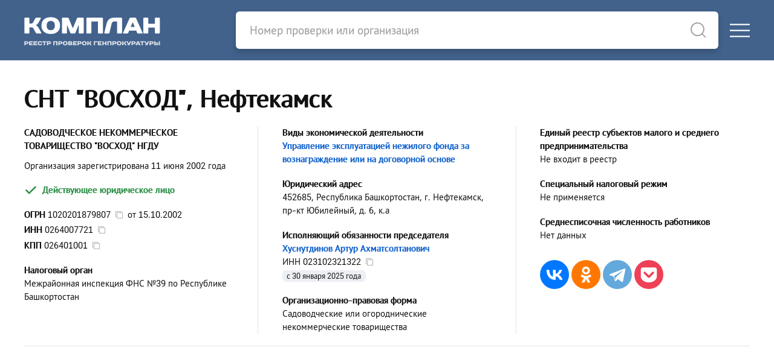

--- FILE ---
content_type: text/html; charset=utf-8
request_url: https://complan.pro/organization/1020201879807-snt-voskhod
body_size: 7122
content:
<!DOCTYPE html>
<html lang="ru">
<head>
<meta http-equiv="Content-Type" content="text/html; charset=utf-8" />
<title>СНТ &quot;ВОСХОД&quot; - Нефтекамск - Исполняющий обязанности председателя - Хуснутдинов Артур Ахматсолтанович</title>

<link rel="canonical" href="https://complan.pro/organization/1020201879807-snt-voskhod">

<meta name="viewport" content="width=device-width, user-scalable=yes, initial-scale=1.0, maximum-scale=5.0" />
<meta name="theme-color" content="#42628c" />
<meta name="description" content="СНТ &quot;ВОСХОД&quot; - ОГРН 1020201879807 от 15 октября 2002 года - ИНН 0264007721 - КПП 026401001 - Исполняющий обязанности председателя - Хуснутдинов Артур Ахматсолтанович - Республика Башкортостан, г. Нефтекамск, пр-кт Юбилейный, д. 6, к.а - Проверки от ФГИС &quot;Единый реестр проверок&quot; Генпрокуратуры РФ" />
<meta name="keywords" content="снт восход, огрн 1020201879807, инн 0264007721, кпп 026401001, нефтекамск" />

<script>var cssf=false;var jsf=false;</script>
<link rel="stylesheet" href="https://complan.pro/cdn/default.css?v=010221" media="print" onload="this.media='all'; this.onload=null; cssf = true; if (cssf && jsf) {document.querySelector('body').style.visibility='visible'; document.querySelector('#loader').style.display='none'};">
<script onload="jsf = true; if (cssf && jsf) {document.querySelector('body').style.visibility='visible'; document.querySelector('#loader').style.display='none'};" src="https://complan.pro/cdn/default.js?v=010221" defer></script>

<style>body{visibility:hidden}#loader{visibility:visible;width:100px;height:100px;background-color:#42628c;position:absolute;top:0;bottom:0;left:0;right:0;margin:auto;-webkit-animation:sk-rotateplane 1.2s infinite ease-in-out;animation:sk-rotateplane 1.2s infinite ease-in-out}@-webkit-keyframes sk-rotateplane{0%{-webkit-transform:perspective(120px)}50%{-webkit-transform:perspective(120px) rotateY(180deg)}100%{-webkit-transform:perspective(120px) rotateY(180deg) rotateX(180deg)}}@keyframes sk-rotateplane{0%{transform:perspective(120px) rotateX(0) rotateY(0);-webkit-transform:perspective(120px) rotateX(0) rotateY(0)}50%{transform:perspective(120px) rotateX(-180.1deg) rotateY(0);-webkit-transform:perspective(120px) rotateX(-180.1deg) rotateY(0)}100%{transform:perspective(120px) rotateX(-180deg) rotateY(-179.9deg);-webkit-transform:perspective(120px) rotateX(-180deg) rotateY(-179.9deg)}}</style>

<link rel="icon" type="image/png" href="/icons/favicon-16x16.png" sizes="16x16">
<link rel="icon" type="image/png" href="/icons/favicon-32x32.png" sizes="32x32">
<link rel="apple-touch-icon" sizes="180x180" href="/icons/apple-touch-icon.png">
<link rel="apple-touch-icon-precomposed" sizes="180x180" href="/icons/apple-touch-icon.png">
<link rel="manifest" href="/icons/site.webmanifest">

<meta property="og:type" content="website">
<meta property="og:url" content="https://complan.pro//organization/1020201879807-snt-voskhod">
<meta property="og:title" content="СНТ &quot;ВОСХОД&quot; - Нефтекамск - Исполняющий обязанности председателя - Хуснутдинов Артур Ахматсолтанович">
<meta property="og:description" content="СНТ &quot;ВОСХОД&quot; - ОГРН 1020201879807 от 15 октября 2002 года - ИНН 0264007721 - КПП 026401001 - Исполняющий обязанности председателя - Хуснутдинов Артур Ахматсолтанович - Республика Башкортостан, г. Нефтекамск, пр-кт Юбилейный, д. 6, к.а - Проверки от ФГИС &quot;Единый реестр проверок&quot; Генпрокуратуры РФ">
<meta property="og:image" content="https://complan.pro/icons/apple-touch-icon.png">

<link rel="preconnect" href="https://yastatic.net/" crossorigin>
<link rel="preconnect" href="https://an.yandex.ru/" crossorigin>
<script>window.yaContextCb=window.yaContextCb||[]</script>
<script src="https://yandex.ru/ads/system/context.js" async></script>
    
<meta name="csrf-param" content="authenticity_token" />
<meta name="csrf-token" content="rgyuFkgz3uwJws5-4dRKCmMttrZlzh3SKZa-LOENvWKf6SYMpBUM-aXYiUzKK8lxs5u6UyDkfMdtfMJ3vpx-YA" />

<script>if ('serviceWorker' in navigator) { navigator.serviceWorker.register('/sw.js') }</script>

</head>

<body>
<div id="loader"></div>
<div class="logo-header">
<div class="uk-container uk-container-xlarge">
<div uk-grid class="uk-grid-collapse">
<div id="logo-block" class="uk-width-1 uk-width-auto@m">
<div uk-grid class="uk-grid-collapse">
<div id="logo">
<a rel="nofollow" href="/"><picture><source srcset="https://complan.pro/cdn/images/logo/complan.png" type="image/png" /><img width="225" height="100" alt="Реестр проверок Генпрокуратуры &quot;Комплан&quot;" src="https://complan.pro/cdn/images/logo/complan.png" /></picture></a>
</div>
<div class="menu-toggle-block uk-hidden@m uk-width-expand">
<div>
<a href="#" class="uk-navbar-toggle" uk-toggle="target: #offcanvas-main-nav"><div uk-icon="icon: menu"></div></a>
</div></div></div></div>

<div id="search-bar-block" class="uk-width-1 uk-width-expand@m">
<div uk-grid class="uk-grid-collapse">
<div id="search-bar" class="uk-width-expand">
<form class="uk-search uk-search-default" id="search-form" action="/search" method="get">
<a style="border-bottom: none" uk-search-icon class="uk-search-icon-flip" onclick="document.getElementById('search-form').submit();"></a>
<input autocomplete="off" id="search-input" class="uk-search-input" name="query" type="search" placeholder="Номер проверки или организация">
</form>
</div>
<div class="menu-toggle-block uk-visible@m">
<a href="#" class="uk-navbar-toggle" uk-toggle="target: #offcanvas-main-nav"><div uk-icon="icon: menu"></div></a>
</div></div></div></div></div></div>
<nav id="offcanvas-main-nav" uk-offcanvas="flip: true" class="uk-offcanvas"><div class="uk-offcanvas-bar">
<button class="uk-offcanvas-close" type="button" uk-close></button>
<ul class="uk-nav uk-nav-default">
<li><a href="/inspections/all">Проверки</a></li>
<li><a href="/organizations/all">Организации</a></li>
<li class="uk-nav-divider"></li>
<li><a rel="nofollow" href="/docs/legality">Правовая информация</a></li>
<li><a rel="nofollow" href="/docs/rules">Пользовательское соглашение</a></li>
<li><a rel="nofollow" href="/docs/privacy">Политика конфиденциальности</a></li>
<li class="uk-nav-divider"></li>
<li><a rel="nofollow" href="#contact-us" uk-toggle>Обратная связь</a></li>
</ul>
</div></nav>

<main id="content">

<article itemscope itemtype="http://schema.org/Organization">

<header class="uk-container uk-container-large pt-10 pb-10">
<h1 class="uk-h1" itemprop="name">СНТ &quot;ВОСХОД&quot;, Нефтекамск</h1>

<section class="uk-column-1 uk-column-1-2@m uk-column-1-3@l uk-column-divider">

<div class="avoid-column mb-4">
<div><strong class="uk-text-bold" itemprop="legalName">САДОВОДЧЕСКОЕ НЕКОММЕРЧЕСКОЕ ТОВАРИЩЕСТВО &quot;ВОСХОД&quot; НГДУ</strong></div>
</div>

<div class="avoid-column mb-2">
<div class="-mt-1">Организация зарегистрирована 11 июня 2002 года</div>
</div>

<div class="avoid-column mb-5">
<span class="uk-text-success uk-text-bold -ml-1"><span class="text-icon-6px" uk-icon="icon: unicons-check; ratio: 1.25;"></span> Действующее юридическое лицо</span>
</div>

<div class="avoid-column mb-5">
<div class="mb-1"><span class="uk-text-bold">ОГРН</span> <strong id="copy-ogrn">1020201879807</strong>&nbsp;&nbsp;<span id="copy-ogrn-icon" onclick="copyToClipboard('copy-ogrn')" uk-tooltip="Копировать?" class="copy-icon" uk-icon="icon: copy"></span>&nbsp;&nbsp;от <span itemprop="foundingDate">15.10.2002</span></div>
<div class="mb-1"><span class="uk-text-bold">ИНН</span> <strong id="copy-inn" itemprop="taxID">0264007721</strong>&nbsp;&nbsp;<span id="copy-inn-icon" onclick="copyToClipboard('copy-inn')" uk-tooltip="Копировать?" class="copy-icon" uk-icon="icon: copy"></span></div>
<div class="mb-1"><span class="uk-text-bold">КПП</span> <span id="copy-kpp">026401001</span>&nbsp;&nbsp;<span id="copy-kpp-icon" onclick="copyToClipboard('copy-kpp')" uk-tooltip="Копировать?" class="copy-icon" uk-icon="icon: copy"></span></div>
</div>

<div class="avoid-column mb-5">
<div class="uk-text-bold">Налоговый орган</div>
<div>Межрайонная инспекция ФНС №39 по Республике Башкортостан</div>
</div>

<div class="avoid-column mb-5">
<div class="uk-text-bold">Виды экономической деятельности</div>
<div><a title="ОКВЭД 68.32.2" href="/organizations/683220">Управление эксплуатацией нежилого фонда за вознаграждение или на договорной основе</a></div>

</div>

<div class="avoid-column mb-5">
<div class="uk-text-bold">Юридический адрес</div>
<div itemprop="address" itemscope itemtype="http://schema.org/PostalAddress"><strong>452685, Республика Башкортостан, г. Нефтекамск, пр-кт Юбилейный, д. 6, к.а</strong></div>
</div>

<div class="avoid-column mb-5" itemprop="member" itemscope itemtype="http://schema.org/OrganizationRole">
<div class="uk-text-bold" itemprop="roleName">Исполняющий обязанности председателя</div>

<div itemprop="member" itemscope itemtype="http://schema.org/Person">
<a itemprop="name" href="/individual/023102321322-husnutdinov-artur-ahmatsoltanovich">Хуснутдинов Артур Ахматсолтанович</a><div>ИНН <span itemprop="taxID" id="copy-leader-inn">023102321322</span>&nbsp;&nbsp;<span id="copy-leader-inn-icon" onclick="copyToClipboard('copy-leader-inn')" uk-tooltip="Копировать?" class="copy-icon" uk-icon="icon: copy"></span></div>
</div>
<div class="record-date">с 30 января 2025 года</div>

</div>



<div class="avoid-column mb-5">
<div class="uk-text-bold">Организационно-правовая форма</div>
<div>Садоводческие или огороднические некоммерческие товарищества</div>
</div>



<div class="avoid-column mb-5">
<div class="uk-text-bold">Единый реестр субъектов малого и среднего предпринимательства</div>
<div>Не входит в реестр</div>
</div>

<div class="avoid-column mb-5">
<div class="uk-text-bold">Специальный налоговый режим</div>
<div>Не применяется</div>
</div>

<div class="avoid-column mb-5">
<div class="uk-text-bold">Среднесписочная численность работников</div>
<div>Нет данных</div>
</div>

<div class="avoid-column mb-5">
<script src="https://yastatic.net/share2/share.js" defer></script>
<div class="mt-8 ya-share2" data-curtain data-size="l" data-shape="round" data-services="vkontakte,odnoklassniki,facebook,telegram,pocket"></div>
</div>

</section>


<hr />

<div id="yandex_rtb_R-A-757864-1" style="min-height: 274.4px; padding: 0.35rem 0 0.35rem 0"></div>
<script>window.yaContextCb.push(()=>{
  Ya.Context.AdvManager.render({
    renderTo: 'yandex_rtb_R-A-757864-1',
    blockId: 'R-A-757864-1'
  })
})</script>


<hr />

<section>

<div class="-ml-1 uk-text-bold uk-text-success"><span class="text-icon-6px" uk-icon="icon: unicons-check; ratio: 1.25"></span> Организация зарегистрирована 24 года назад</div>





<div class="-ml-1 uk-text-bold uk-text-success"><span class="text-icon-6px" uk-icon="icon: unicons-check; ratio: 1.25"></span> В составе исполнительных органов нет дисквалифицированных лиц</div>


<div class="-ml-1 uk-text-bold uk-text-success"><span class="text-icon-6px" uk-icon="icon: unicons-check; ratio: 1.25"></span> Нет массовых руководителей</div>


<div class="-ml-1 uk-text-bold uk-text-success"><span class="text-icon-6px" uk-icon="icon: unicons-check; ratio: 1.25"></span> Нет массовых учредителей</div>


</section>


</header>

<div style="background: var(--grey-2)">

<div class="uk-container uk-container-large pt-10 pb-10">

<div class="uk-column-1 uk-column-1-2@m column-gap-30px pt-0 pb-8">

<!-- Контакты -->

<section class="column-data-block">



<h2 class="header">Телефоны</h2><br>

<table class="uk-table data-table">
<tr><td class="uk-width-expand">
<strong><a itemprop="telephone" class="black-link" href="tel:+73478331094">+73478331094</a></strong>, <strong><a itemprop="telephone" class="black-link" href="tel:+73471331094">+73471331094</a></strong>
</td></tr>
</table>



<h2 class="header mt-8">Email</h2><br>

<table class="uk-table data-table">
<tr><td class="uk-width-expand">
<strong><a itemprop="email" target="_blank" rel="nofollow noopener" href="mailto:husnutdinart85@gmail.com">husnutdinart85@gmail.com</a></strong>
</td></tr>
</table>



</section>

<!-- Финансовая отчетность -->

<section class="column-data-block">

<h2 class="header"><a rel="nofollow" href="/organization/1020201879807/extra/finances">Финансовая отчетность</a></h2><br>

<div class="mb-6">
<div class="uk-text-bold mt-2">Выручка за 2018&ndash;2024 годы</div>
<div id="revenue-chart" class="ct-octave -mt-3 -ml-2"></div>
</div>

<div class="mb-2"><strong class="uk-text-bold">Финансовые показатели СНТ &quot;ВОСХОД&quot; за 2024 год</strong></div>

<table class="uk-table uk-table-small">
<tr>
<td class="">Выручка</td>
<td><span class="uk-text-muted">0 </span></td>
<td class="uk-text-bold">
&mdash;
</td>
</tr>
<tr>
<td class="uk-width-1-3">Прибыль</td>
<td class="uk-width-1-3"><span class="uk-text-muted">0 </span></td>
<td class="uk-width-1-3 uk-text-bold">
&mdash;
</td>
</tr>
<tr>
<td>Активы</td>
<td><span class="uk-text-bold">1,5 млн руб.</span></td>
<td class="uk-text-bold uk-text-success">
+94.05%
</td>
</tr>
<tr>
<td>Капитал</td>
<td><span class="uk-text-bold">1,5 млн руб.</span></td>
<td class="uk-text-bold uk-text-success">
+94.05%
</td>
</tr>
</table>

<div class="pt-4"><a rel="nofollow" href="/organization/1020201879807/extra/finances">Полная отчетность и финансовый анализ</a></div>

</section>

<section class="column-data-block">

<div id="yandex_rtb_R-A-757864-3" style="min-height: 274.4px; padding: 0.35rem 0 0.35rem 0"></div>
<script>window.yaContextCb.push(()=>{
  Ya.Context.AdvManager.render({
    renderTo: 'yandex_rtb_R-A-757864-3',
    blockId: 'R-A-757864-3'
  })
})</script>

    
</section>


<!-- Учредители -->

<section class="column-data-block">

<h2 class="header">Учредители</h2><br>
<p class="mt-2 mb-0">Нет сведений об учредителях СНТ &quot;ВОСХОД&quot;</p>

</section>

<!-- Связи -->

<section class="column-data-block">

<h2 class="header"><a rel="nofollow" href="/organization/1020201879807/extra/relations">Связи</a></h2><br>
<ul uk-tab="connect: #relations-switcher; animation: uk-animation-fade" class="mt-3">




<li><a href="#">Связи через руководителя (1)</a></li>

</ul>

<div class="uk-switcher" id="relations-switcher">





<div>
<p class="uk-text-bold mt-4 mb-1">1 организация, связанная через руководителя СНТ &quot;ВОСХОД&quot; НГДУ</p>

<table class="uk-table data-table">
<tr><td class="count">1.</td><td>
<a href="/organization/1240200038924-artur" title="ОБЩЕСТВО С ОГРАНИЧЕННОЙ ОТВЕТСТВЕННОСТЬЮ &quot;АРТУР +&quot; - г. Нефтекамск">ООО &quot;АРТУР +&quot;</a>

<br>Торговля розничная по почте или по информационно-коммуникационной сети Интернет









<br>Руководитель и учредитель &mdash; <a rel="nofollow" href="/individual/023102321322-husnutdinov-artur-ahmatsoltanovich">Хуснутдинов Артур Ахматсолтанович</a>



</td></tr>
</table>

</div>


</div>

</section>

<!-- Правопредшественники и правопреемники -->


<!-- Филиалы и представительства -->


<!-- Лицензии -->

<section class="column-data-block">

<h2 class="header">Лицензии</h2><br>
<p class="mt-2 mb-0">Нет сведений о лицензиях, полученных этой организацией</p>

</section>

<!-- Проверки -->

<section class="column-data-block">

<h2 class="header"><a rel="nofollow" href="/organization/1020201879807/extra/inspections">Проверки</a></h2><br>
<p class="mt-2 mb-4">В базе данных ФГИС ЕРП Генеральной Прокуратуры РФ найдена 1 проверка в отношении СНТ &quot;ВОСХОД&quot; НГДУ</p>

<table class="uk-table uk-table-small">
<tr>
<td class="uk-width-1-3" colspan="2">С нарушениями</td>
<td class="uk-width-1-3" colspan="2">Без нарушений</td>
<td class="uk-width-1-3 uk-visible@l" colspan="2">Нет данных<span class="uk-visible@l"> о результатах</span></td>
</tr>
<tr>
<td class="uk-text-bold uk-text-danger">0</td>
<td class="uk-text-bold uk-text-danger">0%</td>
<td class="uk-text-bold uk-text-success">0</td>
<td class="uk-text-bold uk-text-success">0%</td>
<td class="uk-text-bold uk-visible@l">1</td>
<td class="uk-text-bold uk-visible@l">100%</td>
</tr>
</table>



<div class="uk-text-bold mt-6">Последняя проверка</div>

<div class="last-case mt-2">

<div class="uk-text-bold"><a href="/inspection/02230041000108003965">№&thinsp;02230041000108003965 от 6 октября 2023 года</a></div>


<div class="uk-text-bold mt-2">Орган контроля (надзора) из ФРГУ<span class="question-tooltip" uk-tooltip="Федеральный реестр государственных и муниципальных услуг">?</span></div>
<div>Управление Роспотребнадзора по Республике Башкортостан</div>





</div>




</section>


<!-- Хронология -->

<section class="column-data-block">
<h2 class="header"><a rel="nofollow" href="/organization/1020201879807/extra/chronology">Хронология</a></h2><br>
<table class="uk-table data-table">

<tr><td class="pt-2">
<span class="uk-text-large">...</span>
</td></tr>

<tr><td>

<div class="event-date">31 марта 2022 года</div>
<div class="event-content">
Смена руководителя

<br>&nbsp;&nbsp;- <a rel="nofollow" href="/individual/026403041130-ziyazetdinov-hamis-nurislamovich">Зиязетдинов Хамис Нурисламович</a>

<br>&nbsp;&nbsp;+ <a rel="nofollow" href="/individual/026404221954-habirov-ildar-rafisovich">Хабиров Ильдар Рафисович</a>

</div>

</td></tr>
<tr><td>

<div class="event-date">16 сентября 2022 года</div>
<div class="event-content">Сокращенное наименование юридического лица изменено с <span class="uk-text-bold">СНТ &quot;ВОСХОД&quot;</span> на <span class="uk-text-bold"></span></div>

<div class="event-content">
Юридический адрес изменен с <span class="uk-text-bold">452685, республика Башкортостан, г. Нефтекамск, пр-кт Юбилейный, д. 6, а</span> на <span class="uk-text-bold">452685, республика Башкортостан, г. Нефтекамск, пр-кт Юбилейный, д. 6, к.а</span></div>

</td></tr>
<tr><td>

<div class="event-date">8 августа 2023 года</div>
<div class="event-content">
Организационно-правовая форма юридического лица изменена с <span class="uk-text-bold">Садоводческие, огороднические или дачные некоммерческие товарищества</span> на <span class="uk-text-bold">Садоводческие или огороднические некоммерческие товарищества</span>
</div>

<div class="event-content">
Юридический адрес изменен с <span class="uk-text-bold">452685, республика Башкортостан, г. Нефтекамск, пр-кт Юбилейный, д. 6, к.а</span> на <span class="uk-text-bold">452685, Республика Башкортостан, г. Нефтекамск, пр-кт Юбилейный, д. 6, к.а</span></div>

</td></tr>
<tr><td>

<div class="event-date">25 апреля 2024 года</div>
<div class="event-content">
Смена руководителя

<br>&nbsp;&nbsp;- <a rel="nofollow" href="/individual/026404221954-habirov-ildar-rafisovich">Хабиров Ильдар Рафисович</a>

<br>&nbsp;&nbsp;+ <a rel="nofollow" href="/individual/026411190898-shayapov-hamit-halitovich">Шаяпов Хамит Халитович</a>

</div>

</td></tr>
<tr><td>

<div class="event-date">25 декабря 2024 года</div>
<div class="event-content">
Смена руководителя

<br>&nbsp;&nbsp;- <a rel="nofollow" href="/individual/026411190898-shayapov-hamit-halitovich">Шаяпов Хамит Халитович</a>

<br>&nbsp;&nbsp;+ <a rel="nofollow" href="/individual/023102321322-husnutdinov-artur-ahmatsoltanovich">Хуснутдинов Артур Ахматсолтанович</a>

</div>

</td></tr>
</table>

<div class="pt-4"><a rel="nofollow" href="/organization/1020201879807/extra/chronology">Все изменения (9)</a></div>

</section>


<!-- Описание -->

<section class="column-data-block" itemprop="description">
<p>Согласно данным ЕГРЮЛ, организация СНТ &quot;ВОСХОД&quot; &mdash; или САДОВОДЧЕСКОЕ НЕКОММЕРЧЕСКОЕ ТОВАРИЩЕСТВО &quot;ВОСХОД&quot; НГДУ &mdash;  зарегистрирована 11 июня 2002 года по адресу 452685, Республика Башкортостан, г. Нефтекамск, пр-кт Юбилейный, д. 6, к.а. Налоговый орган &mdash; межрайонная инспекция Федеральной налоговой службы №39 по Республике Башкортостан.</p>

<p>Реквизиты юридического лица &mdash; <strong>ОГРН 1020201879807</strong>, <strong>ИНН 0264007721</strong>, <strong>КПП 026401001</strong>. Организационно-правовой формой является &quot;Садоводческие или огороднические некоммерческие товарищества&quot;. </p>

<p>Основным видом <strong>деятельности СНТ &quot;ВОСХОД&quot;</strong> является &quot;Управление эксплуатацией нежилого фонда за вознаграждение или на договорной основе&quot;. 


<p>Исполняющий обязанности председателя &mdash; <strong>Хуснутдинов Артур Ахматсолтанович</strong>. Сведения об учредителях отсутствуют.</p>

<p class="mb-0">На 17 января 2026 года юридическое лицо является действующим.</p>
</section>

<!-- Конкуренты -->

<aside class="column-data-block">

<h3 class="header">Конкуренты</h3><br>
<table class="uk-table data-table">
<tr><td class="count">1.</td><td>
<a title="САДОВОДЧЕСКОЕ НЕКОММЕРЧЕСКОЕ ТОВАРИЩЕСТВО &quot;БЕРЕЗКИ&quot;" href="/organization/1020201880500">САД. НЕКОМ. ТОВ-ВО &quot;БЕРЕЗКИ&quot;</a>
<br />Республика Башкортостан, г. Нефтекамск, пр-кт Юбилейный, д. 13Б, кв. 2
</td></tr>
<tr><td class="count">2.</td><td>
<a title="САДОВОДЧЕСКОЕ НЕКОММЕРЧЕСКОЕ ТОВАРИЩЕСТВО СОБСТВЕННИКОВ НЕДВИЖИМОСТИ  №25 &quot;СТЕКЛОДЕЛ&quot;" href="/organization/1020201995880-snt-25-steklodel">СНТ  №25 &quot;СТЕКЛОДЕЛ&quot;</a>
<br />Республика Башкортостан, г. Салават, снт Садоводческое Партнерство Стеклодел
</td></tr>
<tr><td class="count">3.</td><td>
<a title="САДОВОДЧЕСКОЕ НЕКОММЕРЧЕСКОЕ ТОВАРИЩЕСТВО &quot;ЭНЕРГЕТИК&quot; СУ КГРЭС" href="/organization/1020201880709-snt-energetik-su-kgres">СНТ &quot;ЭНЕРГЕТИК&quot; СУ КГРЭС</a>
<br />Республика Башкортостан, г. Нефтекамск, ул. Янаульская, зд. 26
</td></tr>
<tr><td class="count">4.</td><td>
<a title="САДОВОДЧЕСКОЕ ТОВАРИЩЕСТВО &quot;ИК-2&quot;" href="/organization/1020201935709-st-ik-2">СТ &quot;ИК-2&quot;</a>
<br />Республика Башкортостан, г. Октябрьский, ул. Губкина, д. 18, кв. 31
</td></tr>
<tr><td class="count">5.</td><td>
<a title="САДОВОДЧЕСКОЕ ТОВАРИЩЕСТВО СОБСТВЕННИКОВ НЕДВИЖИМОСТИ №32, УМ-5" href="/organization/1020201995857">САДОВОДЧЕСКОЕ ТСН №32, УМ-5</a>
<br />Республика Башкортостан, г. Салават, ул. Ленинградская, д. 47, кв. 3
</td></tr>
<tr><td class="count">6.</td><td>
<a title="САДОВОДЧЕСКОЕ ТОВАРИЩЕСТВО СОБСТВЕННИКОВ НЕДВИЖИМОСТИ №11 &quot;МАШИНОСТРОИТЕЛЬ&quot;" href="/organization/1020201995989-sadovodcheskoe-tsn-11-mashinostroitel">САДОВОДЧЕСКОЕ ТСН №11 &quot;МАШИНОСТРОИТЕЛЬ&quot;</a>
<br />Республика Башкортостан, г. Салават, ул. Бекетова, д. 28, кв. 71
</td></tr>
<tr><td class="count">7.</td><td>
<a title="САДОВОДЧЕСКОЕ НЕКОММЕРЧЕСКОЕ ТОВАРИЩЕСТВО  №43 &quot;ХРУСТАЛЬ&quot;" href="/organization/1020201996760">САДОВОДЧЕСКОЕ НЕКОММЕРЧЕСКОЕ ТОВАРИЩЕСТВО  №43 &quot;ХРУСТАЛЬ&quot;</a>
<br />Республика Башкортостан, г. Салават, гск Оао Салаватстекло
</td></tr>
</table>




</aside>

</div>
</div>
</div>

</article>

<script type="application/ld+json">
{
  "@context": "https://schema.org",
  "@type": "BreadcrumbList",
  "itemListElement": [{
    "@type": "ListItem",
    "position": 1,
    "name": "Организации",
    "item": "https://complan.pro/organizations/all"
  },{
    "@type": "ListItem",
    "position": 2,
    "name": "Операции с недвижимым имуществом",
    "item": "https://complan.pro/organizations/680000"
  },{
    "@type": "ListItem",
    "position": 3,
    "name": "Операции с недвижимым имуществом за вознаграждение или на договорной основе",
    "item": "https://complan.pro/organizations/683000"
  },{
    "@type": "ListItem",
    "position": 4,
    "name": "Управление недвижимым имуществом за вознаграждение или на договорной основе",
    "item": "https://complan.pro/organizations/683200"
  },{
    "@type": "ListItem",
    "position": 5,
    "name": "Управление эксплуатацией нежилого фонда за вознаграждение или на договорной основе",
    "item": "https://complan.pro/organizations/683220"
  },{
    "@type": "ListItem",
    "position": 6,
    "name": "СНТ &quot;ВОСХОД&quot;",
    "item": "https://complan.pro/organization/1020201879807-snt-voskhod"
  }]
}
</script>

<script>

document.addEventListener("DOMContentLoaded", async function() {


function money_format(e) {return result=Math.abs(Number(e))>=1e12?Math.abs(Number(e))/1e12+" трлн руб.":Math.abs(Number(e))>=1e9?Math.abs(Number(e))/1e9+" млрд руб.":Math.abs(Number(e))>=1e6?Math.abs(Number(e))/1e6+" млн руб.":Math.abs(Number(e))>=1e3?Math.abs(Number(e))/1e3+" тыс. руб.":Math.abs(Number(e)),e<0?"-"+result:result}

await new Promise(r=>setTimeout(r,250));



new Chartist.Line('#revenue-chart', {
    labels: ['2018', '2019', '2020', '2021', '2022', '2023', '2024'],
    series: [
        ['0', '0', '0', '0', '0', '0', '0'],
    ]
}, {
    fullWidth: !1,
    axisX: {
        position: 'start'
    },
    axisY: {
        scaleMinSpace: 40,
        position: 'end',
        offset: 90,
        labelInterpolationFnc: function(value) {
            return money_format(value)
        },
    },
    lineSmooth: Chartist.Interpolation.monotoneCubic({
        fillHoles: !0,
    })
});


});

</script>
</main>

<footer id="footer" class="uk-section pt-10 pb-10">
<div class="uk-container uk-container-large">
<div class="uk-child-width-expand@s uk-grid-medium" uk-grid>
<div class="uk-width-1 uk-width-2-5@s">
<div><a class="dark-link" rel="nofollow" href="/docs/legality">Правовые основания размещения информации</a></div>
<div><a class="dark-link" rel="nofollow" href="/docs/rules">Пользовательское соглашение</a></div>
<div><a class="dark-link" rel="nofollow" href="/docs/privacy">Политика конфиденциальности</a></div></div>
<div class="uk-width-1 uk-width-3-5@s">
<div class="mb-2">&copy; 2019&ndash;2025 Реестр проверок Генпрокуратуры &quot;Комплан&quot;</div>
<div><a class="pseudo-link" rel="nofollow" href="#contact-us" uk-toggle>Обратная связь</a></div>
<div id="contact-us" class="uk-flex-top" uk-modal>
<div class="uk-modal-dialog uk-margin-auto-vertical">
<button class="uk-modal-close-default" type="button" uk-close></button>
<div class="uk-modal-body">
<div class="uk-h3">Обратная связь</div>
<blockquote class="warning">
Внимание! Данный веб-сайт никак не связан ни с одной организацией, представленной здесь
</blockquote>
<p>Если ваш запрос касается правомерности размещения сведений о юридических и физических лицах &mdash; пожалуйста, сперва ознакомьтесь с <a rel="nofollow" href="/docs/legality">правовыми основаниями размещения информации</a></p>
<hr class="mt-8">
<div class="mt-8 mb-2"><center><a rel="nofollow" href="/contact-us">Отправить сообщение</a></center></div>
</div></div></div></div></div></div>
</footer>
<script type="text/javascript" > (function(m,e,t,r,i,k,a){m[i]=m[i]||function(){(m[i].a=m[i].a||[]).push(arguments)}; m[i].l=1*new Date();k=e.createElement(t),a=e.getElementsByTagName(t)[0],k.async=1,k.src=r,a.parentNode.insertBefore(k,a)}) (window, document, "script", "https://mc.yandex.ru/metrika/tag.js", "ym"); ym(73995892, "init", { clickmap:true, trackLinks:true, accurateTrackBounce:true }); </script> <noscript><div><img src="https://mc.yandex.ru/watch/73995892" style="position:absolute; left:-9999px;" alt="" /></div></noscript>
</body>
</html>